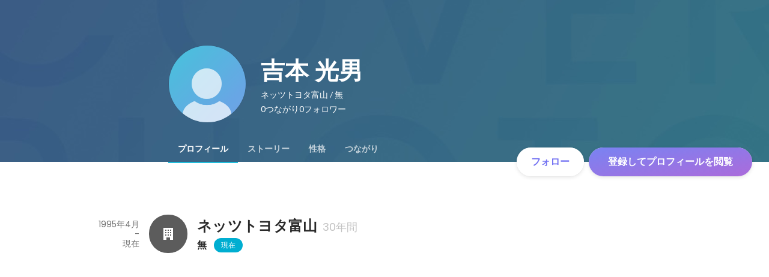

--- FILE ---
content_type: text/javascript
request_url: https://d3h6oc2shi7z5u.cloudfront.net/23e455db5420dba94ba5eef125a0c0d3415a39d8/_next/static/23e455db5420dba94ba5eef125a0c0d3415a39d8/_buildManifest.js
body_size: 1878
content:
self.__BUILD_MANIFEST=function(e,s,a,t,c,n,i,b,u,g,r,d,o,p,k,h,j,m,f,l,_,y,w,v,I,T,U,B,F,q,A,D,E,L,M,N,S){return{__rewrites:{afterFiles:[],beforeFiles:[],fallback:[]},"/404":[g,e,s,a,t,c,i,u,r,b,d,"static/chunks/pages/404-a7c6131bc1eacf9a.js"],"/_error":[g,e,s,a,t,c,i,u,r,b,d,"static/chunks/pages/_error-3f2596807655e07b.js"],"/about/engagement":[e,s,a,t,n,o,p,m,k,f,U,"static/chunks/pages/about/engagement-5d39a0f0dfb45f40.js"],"/about/engagement/perk":[e,s,a,t,n,o,p,m,k,f,U,"static/chunks/pages/about/engagement/perk-5a21c08dc6f5c4d5.js"],"/about/engagement/pulse":[e,s,a,t,n,o,p,m,k,f,"static/chunks/pages/about/engagement/pulse-844fa9268306d94c.js"],"/about/engagement/stories":[e,s,a,t,n,o,p,m,k,f,"static/chunks/pages/about/engagement/stories-d24565525bd55a15.js"],"/about/engagement/thanks":[e,s,a,n,o,p,k,"static/chunks/pages/about/engagement/thanks-8461397ac2ace2fd.js"],"/about/engagement/thanks/ycbm":[e,s,a,n,o,p,k,"static/chunks/pages/about/engagement/thanks/ycbm-c6a3d6185bdd6950.js"],"/about/engagement/thanks/ycbm/perk":[e,s,a,n,o,p,k,"static/chunks/pages/about/engagement/thanks/ycbm/perk-4abbbeedc44a6690.js"],"/about/engagement/thanks/ycbm/pulse":[e,s,a,n,o,p,k,"static/chunks/pages/about/engagement/thanks/ycbm/pulse-82d247fa10e915a7.js"],"/about/engagement/thanks/ycbm/story":[e,s,a,n,o,p,k,"static/chunks/pages/about/engagement/thanks/ycbm/story-8eae5bba150a9891.js"],"/careers/[[...slugs]]":[g,e,s,a,t,c,i,o,u,r,p,b,d,B,"static/chunks/pages/careers/[[...slugs]]-d5afb05c9d8436ba.js"],"/direct-messages":[e,s,c,n,i,b,F,"static/chunks/pages/direct-messages-470c21684eaa5724.js"],"/direct-messages/agreements/confidentiality":[e,"static/chunks/pages/direct-messages/agreements/confidentiality-855ce6bd9bb41155.js"],"/direct-messages/agreements/term":[e,"static/chunks/pages/direct-messages/agreements/term-159dd961d4b91b15.js"],"/direct-messages/new/[targetUserId]":["static/chunks/pages/direct-messages/new/[targetUserId]-1737b379658c1bd7.js"],"/direct-messages/[conversationId]":[e,s,c,n,i,b,F,"static/chunks/pages/direct-messages/[conversationId]-d4d8fdef651cbfb7.js"],"/follow":[g,e,s,a,t,c,n,j,i,u,r,l,b,d,_,y,"static/chunks/pages/follow-ad8ca574b7f62113.js"],"/id/[slug]/preview":[g,e,s,a,t,c,n,i,u,r,h,w,q,"static/chunks/9332-a7cdcb24d28115a1.js",b,d,A,"static/chunks/3343-2211fa6d7772aaea.js","static/chunks/pages/id/[slug]/preview-9b476bad656a34aa.js"],"/id/[...slugs]":[g,e,s,a,t,c,n,i,u,r,h,w,q,"static/chunks/2071-851fb95a1eae77f2.js",b,d,v,I,A,D,"static/chunks/pages/id/[...slugs]-72480d02811d9870.js"],"/meetups":[g,e,s,a,t,c,n,j,i,o,u,r,p,h,l,E,b,d,_,y,v,T,L,"static/chunks/pages/meetups-64f2a5eb62c1be54.js"],"/profile/generated":[g,e,s,a,t,c,j,i,u,r,h,w,"static/chunks/885-1c24c31bba201316.js",b,d,M,D,"static/chunks/pages/profile/generated-65e4ff53368a9b67.js"],"/profile/new":[e,"static/chunks/pages/profile/new-e0b62dd120b5dc18.js"],"/profile_v2/welcome_1":[g,e,s,a,t,c,i,u,r,b,d,I,"static/chunks/pages/profile_v2/welcome_1-6278cf74a9bddcde.js"],"/profile_v2/welcome_2":[g,e,s,a,t,c,i,u,r,b,d,I,"static/chunks/pages/profile_v2/welcome_2-64df74b7b87a1fd1.js"],"/project_categories/[occupationType]/[employmentType]":[g,e,s,a,t,c,i,o,u,r,p,b,d,B,"static/chunks/pages/project_categories/[occupationType]/[employmentType]-2a18765d4ece722a.js"],"/projects":[g,e,s,a,t,c,n,j,i,o,u,r,p,h,l,E,"static/chunks/2918-ac21128f73f88fd6.js",b,d,_,y,v,T,L,"static/chunks/pages/projects-f9390bc9886e4184.js"],"/projects/[id]":[g,e,s,a,t,c,n,j,i,o,u,r,p,h,l,N,b,d,_,y,v,T,S,"static/chunks/pages/projects/[id]-749060fbe46678d2.js"],"/projects/[id]/webview":[e,u,N,S,"static/chunks/pages/projects/[id]/webview-7c95efcd133b3ee1.js"],"/public_account_required":[e,"static/chunks/pages/public_account_required-e631852425330ec2.js"],"/search":[e,s,c,"static/chunks/pages/search-ddd84cd3f9e7bf26.js"],"/user_onboarding/complete":[e,"static/chunks/pages/user_onboarding/complete-826b4478d577f460.js"],"/user_onboarding/[step]":[g,e,s,a,t,c,j,i,u,r,h,w,"static/chunks/8096-bc22ee2ab1c82764.js",b,d,M,"static/chunks/2400-5d565930cb3f248b.js","static/chunks/1976-e8e12041d778b8fa.js","static/chunks/pages/user_onboarding/[step]-3b28945e6f32714c.js"],"/user_spam_report":[e,"static/chunks/pages/user_spam_report-5e787c42a27d64fd.js"],sortedPages:["/404","/_app","/_error","/about/engagement","/about/engagement/perk","/about/engagement/pulse","/about/engagement/stories","/about/engagement/thanks","/about/engagement/thanks/ycbm","/about/engagement/thanks/ycbm/perk","/about/engagement/thanks/ycbm/pulse","/about/engagement/thanks/ycbm/story","/careers/[[...slugs]]","/direct-messages","/direct-messages/agreements/confidentiality","/direct-messages/agreements/term","/direct-messages/new/[targetUserId]","/direct-messages/[conversationId]","/follow","/id/[slug]/preview","/id/[...slugs]","/meetups","/profile/generated","/profile/new","/profile_v2/welcome_1","/profile_v2/welcome_2","/project_categories/[occupationType]/[employmentType]","/projects","/projects/[id]","/projects/[id]/webview","/public_account_required","/search","/user_onboarding/complete","/user_onboarding/[step]","/user_spam_report"]}}("static/chunks/2853-9c2a1b7e75dab072.js","static/chunks/7309-6ba39a9142b5f193.js","static/chunks/7613-3ede6c31dc1dd359.js","static/chunks/6630-62a481ca0d84ee01.js","static/chunks/8121-e65313d8ffec56ef.js","static/chunks/1664-7f92015507a893c6.js","static/chunks/9598-d15e72805b1beab9.js","static/chunks/2142-6fd7ad2601d129d6.js","static/chunks/8764-cee2c2f738df61b2.js","static/chunks/ea88be26-bcaf74411519f7b5.js","static/chunks/9652-49156ea633eb8c6f.js","static/chunks/1909-66c95c7acb7e90b6.js","static/chunks/8640-f634d4076a9a4c0b.js","static/chunks/7210-9ded927e1346eae6.js","static/chunks/1875-179ac5562700fb35.js","static/chunks/2012-d7e0210342d88224.js","static/chunks/9491-8310e9954c212627.js","static/chunks/3981-62f6ebca1fbeb495.js","static/chunks/1059-3afcf22ae2c84e6b.js","static/chunks/9101-14a2860ed2cf556a.js","static/chunks/7380-ee5071ebada54237.js","static/chunks/1397-c887c3de20ba5c97.js","static/chunks/9692-cda878f0e9465d75.js","static/chunks/705-600789812227aafb.js","static/chunks/9801-63f45eca18c12c8a.js","static/chunks/6162-cb0b72f5f42e775e.js","static/chunks/968-9fe17832072a9428.js","static/chunks/6506-218a94ef7ee245f8.js","static/chunks/6202-f5de24896ec50462.js","static/chunks/4436-2f873abc11ecccb6.js","static/chunks/4501-69620014c29966a2.js","static/chunks/4855-4ce76e3e0f1b1cec.js","static/chunks/7960-833e8ecd2c8ae420.js","static/chunks/7730-691150c111a4b363.js","static/chunks/3924-a5dcc18020446ce3.js","static/chunks/1036-f02d67900f978265.js","static/chunks/5326-1c8b41dab5dc4c03.js"),self.__BUILD_MANIFEST_CB&&self.__BUILD_MANIFEST_CB();